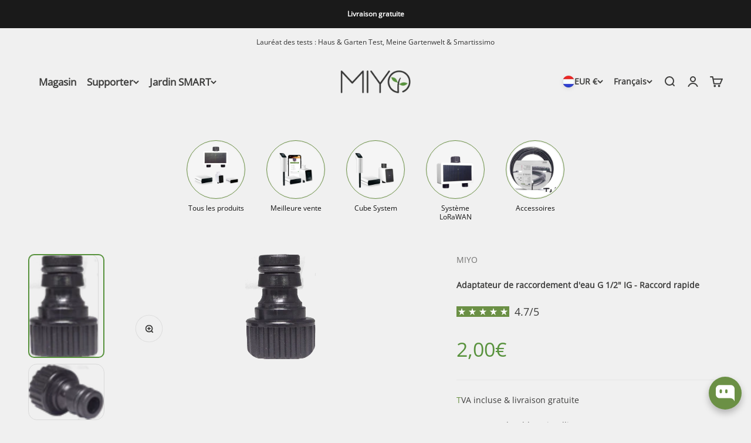

--- FILE ---
content_type: text/css
request_url: https://miyo.garden/cdn/shop/t/48/assets/custom-styles.css?v=183863087548233935691761232346
body_size: 5796
content:
body{font-size:14px;letter-spacing:0px;line-height:normal;font-weight:400;font-family:Open Sans,sans-serif}.container,.page-width{max-width:1630px;margin:0 auto;padding:0 15px}li>ul>li{list-style:circle}li{list-style-position:outside!important;margin-left:18px}li::marker{color:rgb(var(--header-text))}img{max-width:100%;vertical-align:middle}.header .header__link-list ul li a,.header .header__link-list ul li details summary{font-size:17px;font-weight:600}.custom-header .header__link-list ul li a,.custom-header .header__link-list ul li details summary{font-size:17px;font-weight:500}.custom-header .header__link-list{align-items:center;font-size:17px!important;gap:50px}.custom-header .header__link-list ul li details summary svg{color:#b7b7b7}.header__wrapper .header__secondary-nav .header__icon-list .custom-user,.header__wrapper .header__secondary-nav .header__icon-list .custom-language{border-left:1px solid #e5e5e5;border-right:1px solid #e5e5e5;padding:5px 20px;margin:0 20px}.header__wrapper .header__secondary-nav .header__icon-list{gap:0px}.custom-header .custom-language button span,.custom-header .custom-country button span{font-weight:500;font-size:14px}.featured-collection-slider .prose h2{font-size:32px;letter-spacing:0px;font-weight:600;color:#000}.featured-collection-slider .section-header{justify-content:center;grid-template-columns:inherit}.featured-collection-slider .slick-prev,.featured-collection-slider .slick-next{font-size:0;border:0;text-align:center;position:absolute;top:50%;width:45px;height:45px;border-radius:100%;background-color:#ededed;z-index:1;cursor:pointer}.featured-collection-slider .slick-prev:before{content:"\f104";font:16px/1 FontAwesome;color:#000;opacity:inherit;font-weight:600}.featured-collection-slider .slick-next:after{content:"\f105";font:16px/1 FontAwesome;color:#000;opacity:inherit;font-weight:600}.featured-collection-slider .slick-next{right:-75px;left:inherit;bottom:inherit}.featured-collection-slider .slick-prev{left:-75px;bottom:inherit}.featured-collection-slider .slick-prev:hover:before,.featured-collection-slider .slick-next:hover:after{color:#fff}.featured-collection-slider .slick-prev:hover,.featured-collection-slider .slick-next:hover{background-color:#ea4d48;z-index:1;color:#fff}.featured-collection-slider .section-blends{padding-bottom:0;padding-top:78px}#tqhc-root .App__AppContainer-sc-mmbjqo-0 .Launcher__LauncherWrapper-sc-1pc0x1-4{bottom:100px!important}.collection-list .content-over-media .collection-card__content-wrapper .collection-card__content .h2{font-size:32px;font-weight:600}.product-card .product-card__info .v-stack .product-card__title a{font-size:16px;color:#363636;line-height:normal;font-weight:400;min-height:70px;display:inline-block}.product-card .product-card__info .v-stack .product-card__title{text-align:center}.product-card{padding:0}.product-list-slide .product-card{margin:0 10px}.product-list-slide .product-card .product-card__info{padding:20px}.product-card .product-card__info{justify-items:center}.product-card .product-card__figure a img{margin:0 auto}.product-card .product-card__info .price-list span,.product-card .product-card__info .price-list .text-subdued{color:#58923d;font-weight:500;font-size:20px;letter-spacing:0px;line-height:normal;display:inline-block;margin:5px 0 0}.product-card .product-card__info .price-list{justify-content:center}.product-card .product-card-quick-buy form button{font-size:15px;font-weight:500;color:#fff;background:#57923c;padding:10px 20px 11px;margin:15px 0 0}.product-card .product-card-quick-buy form button:hover{opacity:70%}.product-card .product-card-quick-buy button{font-size:15px;font-weight:500;color:#fff;background:#57923c;padding:10px 20px 11px;margin:15px 0 0}.product-card .product-card-quick-buy button:hover{opacity:70%}.product-info__buy-buttons buy-buttons button{font-size:15px;font-weight:500;color:#fff;background:#57923c;padding:10px 20px 11px;margin:15px 0 0}.product-info__buy-buttons buy-buttons button:hover{opacity:70%}.product-info__buy-buttons buy-buttons button{margin:0}.icon-section{padding:0 0 115px}.icon-section .page-width{max-width:1310px;margin:0 auto;padding:0 15px}.icons_list{display:flex;align-items:center;flex-wrap:wrap}.icons_list .icon_box{width:25%;display:flex;align-items:center;justify-content:center;background:url(icon-border.png)right center no-repeat;gap:15px;padding:16px 20px}.icons_list .icon_box:last-child{background:unset}.icons_list .icon_box .icon_img img{transition:.4s}.icons_list .icon_box:hover .icon_img img{transform:rotateY(180deg);transition:.4s}.icons_list .icon_box .icon_text p{font-size:16px;color:#000;font-weight:400;line-height:20px}.left-right-section{display:flex!important;gap:20px}.left-right-section .about_box{position:relative;width:100%;display:flex;align-items:center}.left-right-section .about_box .about_bg{position:absolute;top:0;left:0;display:flex;width:100%;height:100%;overflow:hidden}.left-right-section .about_box .about_bg img{width:100%;object-fit:cover}.left-right-section .about_box .about_info{position:relative;z-index:2;color:#fff;max-width:730px;padding-top:100px;padding-bottom:100px}.left-right-section .about_box.left_box .about_info{max-width:510px}.left-right-section .left_box .about_bg{border-radius:0 500px 500px 0}.left-right-section .right_box .about_bg{border-radius:500px 0 0 500px}.left-right-section .about_box.left_box{justify-content:flex-end}.left-right-section .about_box.left_box .about_info{padding-right:100px}.left-right-section .about_box.right_box .about_info{padding-left:120px}.left-right-section .about_info h2{font-size:34px;line-height:38px;font-weight:700;color:#fff;margin:0 0 22px}.left-right-section .about_info p{font-size:15px;line-height:22px;font-weight:400;color:#fff}.video-with-reviews{padding:15px 0}.video-with-reviews .reviews_list *{color:#000}.video-with-reviews>.section{display:flex;gap:30px;padding-bottom:15px}.video-with-reviews>.section .customer-reviews{width:100%;max-width:30%;background:#dadada;border-radius:20px;padding:115px 50px 50px}.video-with-reviews>.section .video_block{width:100%;border-radius:20px;overflow:hidden}.video-with-reviews .customer-reviews h2{font-size:32px;font-weight:600;color:#000;line-height:normal;letter-spacing:0px;position:relative;padding:65px 0 0}.video-with-reviews .customer-reviews .reviews_list{margin-top:50px}.video-with-reviews .customer-reviews h2:before{background:url(review-dott.png)top left no-repeat;position:absolute;content:"";width:73px;height:52px;top:0;left:0}.video-with-reviews .customer-reviews .reviews_list .reviews_box .review_content p{font-size:16px;font-style:italic;font-weight:400;color:#000;line-height:24px;margin-top:18px}.video-with-reviews .customer-reviews .reviews_list .reviews_box .review_content .author-name{font-size:16px;font-weight:600;letter-spacing:0px;line-height:normal;margin:20px 0 0}.video-with-reviews .customer-reviews .slick-dots{display:flex;align-items:center;justify-content:start;gap:15px;position:absolute;bottom:-70px;left:0;right:0}.video-with-reviews .customer-reviews .slick-dots li button{border:0px;background:#717171;width:17px;height:17px;border-radius:100%;padding:0;font-size:0;cursor:pointer}.video-with-reviews .customer-reviews .slick-dots li.slick-active button{background:#000;outline-offset:2px;outline:1px solid #000000}.video-with-reviews>.section .video_block .content-over-media{border-radius:20px}.home-featured-product .section_main_title h2{text-align:center;font-size:var(--text-h1);line-height:1}.home-featured-product .section--tight{padding-top:110px;padding-bottom:15px}.home-featured-product .flex-pro{display:flex;gap:30px;padding:65px 0 0}.home-featured-product .flex-pro .product{display:flex;gap:40px;width:100%;background:#dadada;border-radius:20px;padding:70px 30px;align-items:center}.home-featured-product .flex-pro .product .product-gallery{width:100%;align-items:center;gap:20px}.home-featured-product .flex-pro .product .product-info{width:100%;max-width:40%}.home-featured-product .flex-pro .pro_cate_slider{width:100%;max-width:30%;background:#3b3b3a;border-radius:20px;padding:20px 0 40px;color:#fff}.home-featured-product .flex-pro .product .product-info .product-info__vendor a{color:#57923c;font-weight:400;font-size:16px;text-transform:uppercase}.home-featured-product .product-gallery .product-gallery__thumbnail-list-wrapper .product-gallery__thumbnail-list .product-gallery__thumbnail:after{border:2px solid #b0b0b0;margin:0;background:unset;position:absolute;width:100%;height:100%;top:0;left:0;border-radius:10px}.home-featured-product .pro_box .pro_details{padding:30px}.home-featured-product .pro_box .pro_details h3{font-size:32px;font-weight:500;color:#fff;line-height:1;letter-spacing:0px;margin:0 0 12px}.home-featured-product .pro_box .pro_details p{font-size:15px;font-weight:400;color:#fff;line-height:normal;letter-spacing:0px}.pro_cate_slider .pro_slider_list_home_featured .slick-dots{display:flex;align-items:center;justify-content:start;gap:15px;position:absolute;bottom:-13px;left:30px;right:0}.pro_cate_slider .pro_slider_list_home_featured .slick-dots li button{border:0px;background:#b3b3b3;width:17px;height:17px;border-radius:100%;padding:0;font-size:0;cursor:pointer}.pro_cate_slider .pro_slider_list_home_featured .slick-dots li.slick-active button{background:#fff;outline-offset:2px;outline:1px solid #ffffff}.product .product-info .product-info__title a{font-size:26px;font-weight:700;color:#000;margin:5px 0 8px;display:inline-block}.product .product-info .product-info__title{margin:0}.product .product-info .product-info__price{margin:0 0 4px;border-bottom:1px solid #cecece;padding:0 0 16px}.product .product-info .product-info__price .price-list sale-price,.product .product-info .product-info__price .price-list span{color:#58923d;font-size:26px;font-weight:500;letter-spacing:0px}.product .product-info .product-info__quantity-selector label{font-size:16px;font-weight:400;color:#000}.product .product-info .product-info__quantity-selector .quantity-selector input{width:75px;font-size:18px;border-left:1px solid #c0c0c0;border-right:1px solid #c0c0c0;height:45px}.product .product-info .product-info__quantity-selector .quantity-selector button{height:45px;padding:0 20px}.product .product-info .product-info__quantity-selector .quantity-selector{height:47px;border-color:#c8c8c8}.product .product-info .product-info__quantity-selector{margin-bottom:20px}.product .product-info .product-info__buy-buttons{margin-top:0}.product .product-info .product-info__buy-buttons form button{font-size:15px;font-weight:500;padding:11px 0}.footer__wrapper .prose .footer-contact ul{margin:15px 0 0!important;padding:0}.footer__wrapper .prose .footer-contact ul li{list-style:none;position:relative;padding:2px 0 2px 45px}.footer__wrapper .prose .footer-contact ul li a{font-size:14px;letter-spacing:0px;line-height:normal;font-weight:400;color:#fff;text-decoration:none;background:unset;opacity:70%;font-family:Open Sans,sans-serif}.footer__wrapper .prose .footer-contact ul li.mail-wrap{background:url(mail.png)left center no-repeat}.footer__wrapper .prose .footer-contact ul li.call-wrap{background:url(call.png)left center no-repeat}.footer__wrapper .footer__block .ftr-social ul{gap:8px;margin:58px 0 0}.footer__aside .footer__aside-top .social-media{display:none}.footer .footer__wrapper .footer__block-list,.footer .footer__wrapper{gap:0px}.footer__wrapper .footer__block .bold{font-size:20px;font-weight:500;color:#fff;letter-spacing:0px;margin-top:20px}.footer__wrapper .footer__block .bold strong{font-weight:500}.footer__wrapper .footer__block ul li a{font-size:14px;letter-spacing:0px;line-height:normal;font-weight:400;color:#fff;opacity:70%;line-height:32px}.footer__wrapper .footer__block ul{gap:0px}.footer__wrapper .footer__block ul li a:hover,.footer__wrapper .footer__block .ftr-social ul li a{opacity:100%}.shopify-section--footer .footer{padding:80px 0 0}.bottom-footer{display:flex;align-items:center;justify-content:space-between;width:100%;padding:20px 0;border-top:1px solid #4f4f4e}.bottom-footer .copyright_text{display:flex;align-items:center;gap:42px}.bottom-footer .copyright_text li{letter-spacing:0px;font-size:14px;color:#fff;position:relative;font-weight:400}.bottom-footer .copyright_text li:before{content:"";background:#7a7a7a;width:2px;height:15px;position:absolute;right:-21px;top:3px}.bottom-footer .copyright_text li a:hover{opacity:.7}.bottom-footer .copyright_text li:last-child:before{display:none}.footer .footer__wrapper .footer__block--newsletter .prose p{font-size:14px;letter-spacing:0px;line-height:normal;font-weight:400;color:#fff;opacity:70%;line-height:22px}.footer .footer__wrapper .footer__block--newsletter form .form-control input{padding:15px 30px;border:0px;background:#fff;border-radius:50px;height:50px;color:#000;max-width:300px}.footer .footer__wrapper .footer__block--newsletter form .form-control .self-submit-button{position:static;transform:none;margin-top:10px}.footer .footer__wrapper .footer__block--newsletter form .form-control .self-submit-button button{position:static;width:auto;height:auto;background:#57923c;font-size:16px;font-weight:500;padding:15px 28px}.footer .footer__wrapper .footer__block--newsletter form .form-control .self-submit-button button:hover{background:#57923c;color:#fff;opacity:70%}.footer .footer__wrapper .footer__block--newsletter form .form-control .self-submit-button button span{position:static;width:auto;height:auto;clip:unset}.footer .footer__wrapper .footer__block--newsletter{max-width:440px;width:100%}.footer .footer__wrapper .footer__block--menu{max-width:370px;width:100%}.footer .footer__wrapper .footer__block:nth-child(2) ul li:last-child a{line-height:1;border-bottom:1px solid #666665;margin:8px 0 0}.footer .footer__wrapper .footer__block--text{max-width:420px;width:100%}.footer .footer__wrapper .footer__block-list{justify-content:start}.footer-contact ul{margin:0!important;padding:0}.footer-contact li{padding:0;margin-left:0;margin-bottom:10px}.ftr-social ul{margin:0;padding:0}.ftr-social li{margin:0 10px 0 0;padding:0}.footer__block--menu li{margin-left:0}.breadcrumb-main{display:flex;align-items:center;gap:10px;margin:20px 0}.breadcrumb-main span img{margin-top:4px}.breadcrumb-main a{font-size:14px;color:#000;font-weight:400;letter-spacing:0px}.breadcrumb-main span{font-size:14px;color:#a4a4a4;font-weight:400;letter-spacing:0px}.template-list-collections h1,.template-collection h1{font-size:70px;font-weight:700;color:#57923c}.template-collection .collection-header{margin:10px 0 0}.template-section .icon-section{padding:8px 0;background:#f5f5f5;margin:0 0 23px}.collection--filters-sidebar .collection__top-bar{display:flex;flex-direction:column}.collection--filters-sidebar .collection__top-bar .custom-sort-by{border-top:1px solid #dfdfdf;border-bottom:1px solid #dfdfdf;padding:10px 0}.collection--filters-sidebar .collection__top-bar .custom-sort-by .sort-by-facet .bold{font-size:17px;letter-spacing:0px;line-height:normal;font-weight:500;color:#000;text-transform:capitalize}.collection--filters-sidebar .collection__top-bar .custom-sort-by .sort-by-facet{align-items:center;gap:15px}.collection--filters-sidebar .collection__top-bar .custom-sort-by .sort-by-facet .text-with-icon.group{border:1px solid #d9d9d9;margin:0;border-radius:50px;padding:13px 20px;width:235px;justify-content:space-between;gap:4px}.collection--filters-sidebar .collection__top-bar .custom-sort-by .sort-by-facet .text-with-icon .circle-chevron{background:unset;height:auto;width:auto}.collection--filters-sidebar .collection__top-bar .custom-sort-by .sort-by-facet .text-with-icon .circle-chevron svg{color:#848484;width:10px;height:7px}.collection--filters-sidebar .collection__top-bar .custom-sort-by .sort-by-facet .text-with-icon:hover .circle-chevron{background:unset;color:#000}.collection--filters-sidebar .collection__top-bar .custom-sort-by .sort-by-facet .text-with-icon .reversed-link{background:unset;font-size:16px;color:#000;opacity:70%;letter-spacing:0;font-weight:400}.collection--filters-sidebar .collection__top-bar .text-with-icon{margin-top:33px;font-size:26px;letter-spacing:0px;line-height:normal;font-weight:400;margin-bottom:25px}.collection__facets .collection__facets-scroller form{border:1px solid #57923c;padding:0;border-radius:10px;background:#57923c}.collection__facets .collection__facets-scroller form .accordion .accordion__toggle{padding:19px 20px}.collection__facets .collection__facets-scroller form .accordion{border:0px}.collection__facets .collection__facets-scroller form details{background:#fff;border-radius:0 0 10px 10px}.collection__facets .collection__facets-scroller form .accordion .accordion__toggle label{color:#fff;font-weight:500;font-size:16px}.collection__facets .collection__facets-scroller form .accordion .accordion__toggle input{background:#fff}.collection__facets .collection__facets-scroller form .accordion .accordion__toggle input:after{background:#57923c}.collection__facets .collection__facets-scroller form details .accordion__toggle span{color:#000;font-weight:500;font-size:16px}.collection__facets .collection__facets-scroller form details .accordion__toggle .circle-chevron{width:30px;height:30px;border-radius:100%;background:#ececec!important}.collection__facets .collection__facets-scroller form details .accordion__toggle .circle-chevron svg{color:#7a7a7a}.collection__facets .collection__facets-scroller form details:hover .accordion__toggle .circle-chevron{background:#57923c!important}.collection__facets .collection__facets-scroller form details:hover .accordion__toggle .circle-chevron svg{color:#fff}.shopify-section--main-collection .collection{column-gap:30px;row-gap:0px;margin-bottom:100px}.collection--filters-sidebar .collection__top-bar .facets-summary .active-facets .removable-facet{margin:0 0 30px}.collection__facets .collection__facets-scroller form details .accordion__content{padding:0 20px 15px}.shopify-section--main-collection .collection .facets__floating-filter button{background:#57923c}.home-featured-product .product .product-gallery .product-gallery__ar-wrapper{padding:0;border:0px}.product .product-gallery .product-gallery__ar-wrapper{border-radius:15px}.product .product-info .product-info__price .price-list span{font-size:var(--text-h1);letter-spacing:0px;font-weight:400;margin:0 0 10px!important}.product .product-info .product-info__price .price-list sale-price{font-size:var(--text-h1);letter-spacing:0px;font-weight:400}.product-info__title{font-weight:600}.product .product-info .product-info__price .rating-with-text{flex-direction:column;align-items:start}.product .product-info .product-info__price .rating-with-text a{margin-left:0}.product-info__description .prose h3,.product-info__description .prose h3 strong{font-size:20px;font-weight:500}.product-info__description .prose p{font-size:15px;font-weight:400;line-height:22px;letter-spacing:0px;margin:15px 0 0}.product .product-info .product-info__price{margin:0 0 2px;padding:0 0 25px;border-bottom:1px solid #e5e5e5}.product .product-info__description{border-bottom:1px solid #e5e5e5;padding:0 0 27px}.shopify-section--main-product .product .product-info__quantity-selector label{font-size:15px;font-weight:600;color:#000}.shopify-section--main-product .product .product-info__quantity-selector{border-bottom:1px solid #e5e5e5;padding:0 0 27px;margin:0 0 30px}.shopify-section--main-product .product .product-info__quantity-selector .form-control .quantity-selector{border:2px solid #e5e5e5}.shopify-section--main-product .product .product-info__quantity-selector .form-control .quantity-selector button{width:50px;background:#e5e5e5}.shopify-section--main-product .product .product-info__quantity-selector .form-control .quantity-selector button.qty-minus{border-radius:20px 0 0 20px}.shopify-section--main-product .product .product-info__quantity-selector .form-control .quantity-selector button.qty-plus{border-radius:0 20px 20px 0}.shopify-section--main-product .product .product-info__quantity-selector .form-control .quantity-selector input{border-left:1px solid #e5e5e5;border-right:1px solid #e5e5e5;height:43px}.shopify-section--main-product .product-info__buy-buttons form .v-stack .buy-buttons .button{padding:15px 0;font-size:17px}.shopify-section--main-product .product-info__buy-buttons form .v-stack .buy-buttons{max-width:625px}.shopify-section--main-product .product-info__buy-buttons form .v-stack .buy-buttons .shopify-payment-button .shopify-payment-button__more-options{font-size:15px;margin:0!important;letter-spacing:0px;text-transform:capitalize;font-weight:400;color:#000}.product .product-gallery .product-gallery__thumbnail-list-wrapper .product-gallery__thumbnail-list{justify-content:center;grid-auto-columns:130px}.product .product-gallery .product-gallery__thumbnail-list-wrapper .product-gallery__thumbnail-list button:after{border:2px solid #57923c;margin:0;background:unset;position:absolute;width:100%;height:100%;top:0;left:0;border-radius:10px}.product .product-gallery .product-gallery__thumbnail-list-wrapper .product-gallery__thumbnail-list button img{border:1px solid #d9d9d9}.shopify-section--main-product .section-blends{padding-bottom:0;padding-top:0}.shopify-section--main-product{overflow:hidden}.shopify-section--main-product .descriptionMain{margin-top:160px;background:#f9f9f9;padding-bottom:150px}.description_tab .tabs .tab_last{margin:-58px 0 0}.description_tab .tabs .tab_last span{font-size:24px;letter-spacing:0px;margin:0 0 -1px;font-weight:500;display:inline-block;color:#fff;background:#57923c;text-transform:uppercase;position:relative;padding:13px 32px;border-radius:30px 30px 0 0}.description_tab .tabs .tab_last span:before{width:0;height:0;border-left:9px solid transparent;border-right:9px solid transparent;border-top:10px solid #57923c;content:"";position:absolute;bottom:-10px;left:0;right:0;margin:0 auto;z-index:9}.description_tab .tab-description{margin:50px 0 0}.description_tab .tabs{border-bottom:1px solid #e0e0e0;position:relative}.description_tab .tabs:before{content:"";position:absolute;width:100%;right:100%;bottom:-1px;height:1px;background:#e0e0e0}.description_tab .tabs:after{content:"";position:absolute;width:100%;left:100%;bottom:-1px;height:1px;background:#e0e0e0}.description_tab .tab-description .product-single__description h3{margin:25px 0 15px}.description_tab .tab-description .product-single__description h3:first-child{margin-top:0}.description_tab .tab-description .product-single__description h3,.description_tab .tab-description .product-single__description p strong{font-size:26px!important;letter-spacing:0px;font-weight:700;margin:0 0 15px}.description_tab .tab-description .product-single__description h3 strong{font-weight:700}.description_tab .tab-description .product-single__description p{font-size:16px;line-height:1.5;font-weight:400;margin:0 0 15px}.description_tab .tab-description .product-single__description ul{margin:0 0 20px;list-style:disc;padding:0 0 0 20px}.description_tab .tab-description .product-single__description ul li{font-size:16px;line-height:normal;font-weight:400;margin:0 0 10px;display:list-item;list-style:disc}.custom-related-pro{overflow:hidden;margin:30px 0 0;background:unset!important;padding:0}.custom-related-pro .prose h2{font-size:24px;margin:0 0 -1px;font-weight:500;display:inline-block;color:#fff;background:#57923c;position:relative;padding:13px 32px;border-radius:30px 30px 0 0}.custom-related-pro .section .section-header{border-bottom:1px solid #e0e0e0;position:relative}.custom-related-pro .section .section-header:before{content:"";position:absolute;width:100%;right:100%;bottom:-1px;height:1px;background:#e0e0e0}.custom-related-pro .section .section-header:after{content:"";position:absolute;width:100%;left:100%;bottom:-1px;height:1px;background:#e0e0e0}.template-page .page-spacer .page h3,.template-page .page-spacer .page h4{letter-spacing:0px;font-weight:700}.template-page .page-spacer .page .prose p{margin:8 0 0 0;line-height:1.4;font-size:16px}.template-page .page-spacer .page .prose ul li,.template-page .page-spacer .page .prose>div{line-height:22px}.template-page .page-spacer .page .prose h2{font-weight:700;letter-spacing:0px}.template-page .page-spacer .page .prose h2:first-child{margin-top:0}.template-page .page-spacer .page .prose p a img{margin:0}.template-page .page-spacer .page .prose ul{margin:20px 0 15px;list-style:disc;padding:0 0 0 20px}.template-page .page-spacer .page .prose ul li{margin:0;display:list-item;list-style:disc;line-height:1.4;font-size:16px}.template-page .page-spacer .page .prose ol{margin:20px 0 15px;list-style:disc;padding:0 0 0 20px}.template-page .page-spacer .page .prose ol li{margin:0;display:list-item;list-style:decimal;line-height:1.4;font-size:16px}.rte ol{margin:20px 0 15px;list-style:disc;padding:0 0 0 20px}.rte ol li{margin:0;display:list-item;list-style:decimal}.rte ol li p{margin:0}.rte ul{margin:20px 0 15px;list-style:disc;padding:0 0 0 20px}.rte ul li{margin:0;display:list-item;list-style:disc}.rte ul li p{margin:0}.template-page .page-spacer .page .prose ul:empty{display:none}.template-page h1,.template-blog h1,.template-article h1{font-weight:700;color:rgb(var(--header-text))}.anchor .s4com-helpcenter .s4com-container{max-width:1630px;padding:0 15px;margin:0 auto}.anchor .s4com-helpcenter .s4com-container h1{padding-left:0}.anchor .s4com-helpcenter .s4com-container .s4com-space-bottom h2,.anchor .s4com-helpcenter .s4com-container .s4com-space-bottom h3{padding-left:0;gap:10px}.anchor .s4com-helpcenter .s4com-section-body .s4com-articles{padding-left:0}.template-page .prose h1{margin:0 0 15px}.shopify-policy__container .shopify-policy__body h2,.shopify-policy__body h3,.shopify-policy__body h4{font-size:23px!important;font-weight:600}.shopify-policy__container .shopify-policy__body p{font-size:15px;line-height:2;margin:15px 0 20px}.shopify-policy__container .shopify-policy__body li p{margin:0}.shopify-policy__container{padding-top:20px!important}.shopify-policy__body{margin-bottom:50px}.shopify-section--main-blog .blog{margin-bottom:70px}.blog .blog-banner .blog-banner-content{padding:50px 0}.blog .blog-banner .scroll-area{padding:20px 0;max-width:1630px;margin:0 auto}.blog .blog-posts__container .blog-posts{display:grid;grid-template-columns:repeat(4,1fr);margin:40px 0 0;gap:40px}.blog .blog-posts__container .blog-posts .blog-post-card{max-width:100%;width:100%;box-shadow:0 0 10px 2px #c3c3c3!important;padding:20px;border-radius:20px}.blog .blog-posts__container .blog-posts .blog-post-card.bg-secondary{flex-direction:column;display:flex}.blog .blog-posts__container .blog-posts .blog-post-card.bg-secondary a img{object-fit:contain}.blog .blog-posts__container .blog-posts .blog-post-card .blog-post-card__info .h3,.blog-posts .blog-post-card .blog-post-card__info .h2{font-size:20px!important;letter-spacing:0px;line-height:28px;font-weight:600;min-height:85px}.blog .blog-posts__container .blog-posts .blog-post-card a,.blog .blog-posts__container .blog-posts .blog-post-card a img{border-radius:20px;object-fit:contain;max-height:177px}.blog .blog-posts__container .blog-posts .blog-post-card .blog-post-card__info p{line-height:normal;font-size:15px}.blog .blog-posts__container .blog-posts .blog-post-card .blog-post-card__info .v-stack .v-stack,.blog .blog-posts__container .blog-posts .blog-post-card .blog-post-card__info .v-stack{gap:20px}.blog .blog-banner .blog-banner-content form .fieldset-with-submit input{padding:10px 20px;border-radius:50px}.blog .blog-banner .scroll-area .blog-filter-list ul li{border-radius:50px}.blog-post-card__info .badge{background:unset;padding:0;min-height:20px}.article .article-comments .article-comments__form{border-radius:20px}.article .article-navigation .article-prev-next{gap:0px;display:inherit}.article .article-navigation .article-prev-next .blog-post-card a img,.article .article-navigation .article-prev-next .blog-post-card a{max-height:177px;object-fit:contain;border-radius:20px}.article .article-navigation .article-prev-next .blog-post-card{box-shadow:0 0 10px 2px #c3c3c3!important;margin:20px 10px;padding:20px;border-radius:20px}.template-customers-login .customer-form{margin-bottom:60px}.shopify-section--account-banner .account-nav{background:#f5f5f5}.shopify-section--account-banner .account-nav .h-stack li a{opacity:100%;font-weight:600;color:#000;font-size:16px}.order-summary .order-summary__body tr{margin-bottom:20px}.panel-list__wrapper .panel__wrapper .panel__scroller ul li a,.panel-list__wrapper .panel__wrapper .panel__scroller ul li button{font-size:17px;font-weight:700;color:#000}.panel-list__wrapper .panel__wrapper .panel__scroller ul li{border-bottom:1px solid #e0e0e0;margin:0 0 12px;padding:0 0 12px}.panel-list__wrapper .panel__wrapper .panel__scroller ul li:last-child{border-bottom:0px}.panel-list__wrapper .panel__wrapper .panel__scroller ul,.panel-list__wrapper .panel__wrapper .panel-footer .panel-footer__localization-wrapper{gap:0px}.panel-list__wrapper .panel__wrapper .panel-footer .panel-footer__localization-wrapper .relative{border-bottom:1px solid #e0e0e0;margin:0 0 12px;padding:0 0 12px;width:100%}.custom-related-pro .slick-prev,.custom-related-pro .slick-next{font-size:0;border:0;text-align:center;position:absolute;top:50%;width:45px;height:45px;border-radius:100%;background-color:#ededed;z-index:1;cursor:pointer}.custom-related-pro .slick-prev:before{content:"\f104";font:16px/1 FontAwesome;color:#000;opacity:inherit;font-weight:600}.custom-related-pro .slick-next:after{content:"\f105";font:16px/1 FontAwesome;color:#000;opacity:inherit;font-weight:600}.custom-related-pro .slick-next{right:-75px;left:inherit;bottom:inherit}.custom-related-pro .slick-prev{left:-75px;bottom:inherit}.custom-related-pro .slick-prev:hover:before,.custom-related-pro .slick-next:hover:after{color:#fff}.custom-related-pro .slick-prev:hover,.custom-related-pro .slick-next:hover{background-color:#ea4d48;z-index:1;color:#fff}.home-featured-product .product .product-gallery .product-gallery__thumbnail-list-wrapper .product-gallery__thumbnail-list{grid-auto-columns:90px}.shopify-policy__body .rte table tbody tr td{padding:10px}.custom-related-pro .section-blends{padding:0 15px;max-width:1630px;margin:0 auto 100px}.cart-drawer .v-stack .v-stack p,.cart-drawer .v-stack .v-stack button span{font-size:14px}.product-card__info .product-card-quick-buy .shopify-product-form .pointer-fine:hidden{display:none!important}.product-card__info .product-card-quick-buy .shopify-product-form .pointer-coarse:hidden{display:block!important}.panel__wrapper .v-stack.gap-4 li a span{font-size:17px;font-weight:700}.article-content .prose p{font-size:16px}#copy-faq-article-icon{top:20px}.product-list.related-pro-grid .product-card{margin:0 10px}.product-list-slide .slick-track{display:flex}.product-list-slide .slick-track:after,.product-list-slide .slick-track:before{display:none}.product-list-slide .slick-track .slick-slide{height:auto;display:grid}.slick-list .product-card .product-card__figure a img{height:300px;object-fit:contain}.custom-related-pro .product-list.related-pro-grid{display:flex}.custom-related-pro .product-list.related-pro-grid>div{width:100%}.custom-related-pro .product-list.related-pro-grid>.product-card{width:100%}.custom-related-pro .product-list.related-pro-grid>.product-card:nth-child(n+5){display:none}.featured-collection-slider .product-list-slide{display:flex}.featured-collection-slider .product-list-slide>div{width:100%}.featured-collection-slider .product-list-slide>.product-card{width:100%}.featured-collection-slider .product-list-slide>.product-card:nth-child(n+5){display:none}#shopify-section-template--24097015595333__rich_text_kt8RCy .section{padding-block-start:0px;padding-block-end:0px}@media (max-width:1680px){.featured-collection-slider .slick-prev{left:-25px}.featured-collection-slider .slick-next{right:-25px}.custom-related-pro .slick-next{right:0}.custom-related-pro .slick-prev{left:0}.footer .footer__wrapper .footer__block{max-width:25%;width:25%}.home-featured-product .flex-pro .pro_cate_slider{max-width:35%;padding:20px 0 40px}.home-featured-product .flex-pro .product{padding:40px 30px}.video-with-reviews>.section .customer-reviews{max-width:35%;padding:40px 50px 70px}.video-with-reviews .customer-reviews .slick-dots{bottom:-50px}.custom-header .header__link-list{gap:30px}.slick-list .product-card .product-card__figure a img{height:250px}}@media (max-width:1440px){.bottom-footer .copyright_text li{font-size:13px}.bottom-footer .copyright_text{max-width:70%}.bottom-footer .custom_payment{max-width:30%}.custom-header .header__link-list{gap:25px}.left-right-section .about_box .about_bg img{filter:blur(5px)}.slick-list .product-card .product-card__figure a img{height:200px}}@media (max-width:1366px){.custom-header .header__link-list ul li a,.custom-header .header__link-list ul li details summary{font-size:15px}.custom-header .header__link-list{gap:15px}.template-list-collections h1,.template-collection h1{font-size:55px}.home-featured-product .flex-pro .product{width:100%;padding:40px 30px;flex-direction:column}.home-featured-product .flex-pro .pro_cate_slider{max-width:47%}.home-featured-product .flex-pro .product .product-info{max-width:100%}.video-with-reviews>.section{align-items:center}.video-with-reviews>.section .customer-reviews{max-width:50%;padding:30px 50px 70px}.footer__wrapper .footer__block .ftr-social ul{margin:30px 0 0}.slick-list .product-card .product-card__figure a img{height:180px}}@media (max-width:1199px){.custom-header .header__link-list{gap:10px}.left-right-section .about_box.left_box .about_info{max-width:580px}.left-right-section{flex-wrap:wrap}.template-list-collections h1,.template-collection h1{font-size:45px;margin:15px 0 0}.collection--filters-sidebar .collection__top-bar .custom-sort-by .sort-by-facet .text-with-icon.group{width:250px}.anchor .s4com-helpcenter .s4com-container .s4com-space-bottom h2{font-size:22px!important}.blog .blog-posts__container .blog-posts{grid-template-columns:repeat(3,1fr)}.bottom-footer{flex-direction:column;gap:10px}.bottom-footer .copyright_text{gap:3px;flex-direction:column;max-width:100%}.bottom-footer .copyright_text li:before{display:none}.bottom-footer .custom_payment{max-width:100%}.product-card .product-card__info .v-stack .product-card__title a{font-size:15px}.footer .footer__wrapper .footer__block-list{display:flex;flex-wrap:wrap}.footer .footer__wrapper .footer__block{max-width:33%;width:33%;flex-basis:auto;margin-bottom:30px}.home-featured-product .flex-pro{align-items:center}.home-featured-product .flex-pro .pro_cate_slider{padding:20px 0 40px}.bottom-footer .copyright_text li{font-size:14px}.shopify-section--main-product .product-info__buy-buttons form .v-stack .buy-buttons{flex-direction:column;display:flex}.shopify-section--main-product .product-info__buy-buttons form .v-stack .buy-buttons .button,.shopify-section--main-product .product-info__buy-buttons form .v-stack .buy-buttons .shopify-payment-button{width:70%}.icons_list .icon_box .icon_text p{font-size:15px}.header__wrapper .header__secondary-nav .header__icon-list .custom-user,.header__wrapper .header__secondary-nav .header__icon-list .custom-language{padding:5px 15px;margin:0 15px}}@media (max-width:1023px){.slick-list .product-card .product-card__figure a img{height:220px}}@media (max-width:999px){.collection--filters-sidebar .collection__top-bar{display:none}.panel-list__wrapper .panel__wrapper .panel-footer .panel-footer__localization-wrapper{flex-direction:column;align-items:start}.panel-list__wrapper .panel__wrapper .panel-footer .panel-footer__localization-wrapper a{margin-left:0}.collection__results .v-stack .v-stack p{border-top:1px solid #dfdfdf;border-bottom:1px solid #dfdfdf;padding:20px 0}.template-list-collections h1,.template-collection h1{font-size:40px}.anchor .s4com-helpcenter .s4com-container .s4com-space-bottom h3 .s4com-section-title{font-size:18px!important}.blog .blog-posts__container .blog-posts{grid-template-columns:repeat(2,1fr)}.icons_list .icon_box{width:50%}.icons_list .icon_box:nth-child(2){background:unset}.home-featured-product .flex-pro{flex-direction:column}.home-featured-product .flex-pro .pro_cate_slider{max-width:100%;padding:20px 0 50px}.video-with-reviews>.section{flex-direction:column}.home-featured-product .pro_box .pro_details p{font-size:14px}.video-with-reviews>.section .customer-reviews{max-width:100%;padding:50px 50px 80px}.video-with-reviews .customer-reviews .slick-dots{bottom:-40px}.video-with-reviews .customer-reviews .reviews_list{margin-top:20px}.home-featured-product .flex-pro .pro_cate_slider .pro_box .pro_img img{width:100%}.home-featured-product .section--tight{padding-top:30px}.featured-collection-slider .section-blends{padding-top:40px;padding-left:10px;padding-right:10px}.left-right-section .about_box .about_info{padding-top:50px;padding-bottom:50px;max-width:100%!important;padding-left:50px}.left-right-section .about_info h2{font-size:28px;line-height:32px}.home-featured-product .flex-pro{padding:30px 0 0}.footer .footer__wrapper .footer__block{max-width:50%;width:50%;flex-basis:auto;margin-bottom:30px}.description_tab .tab-description .product-single__description h3,.description_tab .tab-description .product-single__description p strong{font-size:24px!important}.description_tab .tabs .tab_last span{font-size:20px;padding:11px 32px}.description_tab .tabs .tab_last{margin:-48px 0 0}.custom-related-pro .prose h2{font-size:20px;padding:11px 32px}.left-right-section .left_box .about_bg,.left-right-section .right_box .about_bg{background:#57923c}.left-right-section .left_box .about_bg img,.left-right-section .right_box .about_bg img{display:none}.left-right-section .about_box.right_box .about_info{max-width:100%;padding-right:40px}.slick-list .product-card .product-card__figure a img{height:200px}.popover-listbox__option{justify-content:left}.popover::part(title){text-align:left}}@media (max-width:768px){.template-list-collections h1,.template-collection h1{font-size:30px}.blog .blog-posts__container .blog-posts{grid-template-columns:1fr}.article .article-navigation .article-prev-next{grid:inherit;width:100%;max-width:100%}.article .article-navigation .article-prev-next .blog-post-card{margin:20px 0}.icons_list .icon_box{padding:15px;justify-content:center}.icons_list .icon_box .icon_text p{font-size:14px}.icons_list .icon_box .icon_img img{max-width:35px;height:35px;object-fit:contain}.product-card .product-card__info .v-stack .product-card__title a{font-size:14px}.product-card .product-card__info .price-list span{font-size:18px}.left-right-section .about_box.left_box .about_info{padding-right:70px;padding-left:20px}.left-right-section .about_box.right_box .about_info{padding-left:130px;padding-right:10px}.footer .footer__wrapper .footer__block{max-width:100%;width:100%;margin-bottom:30px}.footer__wrapper .footer__block .ftr-social ul{margin:10px 0 0}.featured-collection-slider .slick-prev{left:calc(50% - 45px)}.featured-collection-slider .slick-next{right:calc(50% - 45px)}.featured-collection-slider .slick-prev,.featured-collection-slider .slick-next{top:inherit;bottom:-60px;width:40px;height:40px}.anchor .s4com-helpcenter .s4com-container .s4com-space-bottom h3 .s4com-section-title{font-size:16px!important}.template-page .page-spacer .page .prose p{margin:15px 0 0;font-size:15px}.template-page .page-spacer .page{gap:25px}.template-page .page-spacer .page h3,.template-page .page-spacer .page h4{font-size:24px}.template-page .page-spacer .page .prose ul li,.template-page .page-spacer .page .prose ol li{font-size:15px}}@media (max-width:767px){.slick-list .product-card .product-card__figure a img{height:260px}}@media (max-width:575px){.left-right-section .about_box.left_box .about_info{padding-right:10px;padding-left:20px}.left-right-section .about_box.right_box .about_info{padding-left:20px;padding-right:10px}.icons_list .icon_box{padding:7px;justify-content:start;gap:10px}.icons_list .icon_box .icon_text p{font-size:13px;line-height:16px}.left-right-section .left_box .about_bg{border-radius:0 50px 50px 0}.left-right-section .right_box .about_bg{border-radius:50px 0 0 50px}.left-right-section .about_box.left_box{justify-content:start}.product .product-info .product-info__title a{font-size:24px}.product .product-info .product-info__price .price-list sale-price,.product .product-info .product-info__price .price-list span{font-size:23px}.shopify-section--main-product .product-info__buy-buttons form .v-stack .buy-buttons .button,.shopify-section--main-product .product-info__buy-buttons form .v-stack .buy-buttons .shopify-payment-button{width:100%}.cart-drawer .buy-buttons--compact,.quick-buy-drawer .quick-buy-drawer__info .buy-buttons--compact{grid-template-columns:1fr}.slick-list .product-card .product-card__figure a img{height:220px}}@media (max-width:480px){.video-with-reviews .customer-reviews h2{font-size:24px}.slick-list .product-card .product-card__figure a img{height:180px}}@media (max-width:360px){.slick-list .product-card .product-card__figure a img{height:160px}.video-with-reviews>.section .customer-reviews{padding:50px 30px 80px}.video-with-reviews .customer-reviews h2{font-size:20px}}.slideshow__button{position:absolute;bottom:20px;left:50%;transform:translate(-50%);z-index:10}.slider{overflow:hidden;position:relative}.slider-track{display:flex;transition:transform .4s ease}.slide{width:auto}.slide img{margin:auto;width:100%;padding:0 20px;height:auto;display:block;object-fit:contain;max-width:100%;max-height:100%}.slider-dots{display:flex;align-items:center;justify-content:center;margin-top:10px}.slider-dots button{width:12px;height:12px;margin:0 8px;border-radius:50%;border:7px solid #ccc;background:#ccc;cursor:pointer;display:inline-block;transition:background .3s}.slider-dots button.active{background:#fff;border:7px solid #fff;outline:1px solid #fff;outline-offset:2px}.slideshow__carousel .subheading{font-weight:700}.slideshow__carousel .prose .h2{font-weight:700;font-size:var(--text-h1)!important}.slideshow__carousel .content-over-media .text-center{z-index:2}.slideshow__carousel #block-block-1 .content-over-media:after{content:"";position:absolute;background:linear-gradient(0deg,#fff0 60%,#16161666 75%)!important;width:100%;height:100%;z-index:1;left:0;top:0}.left-right-section .about_info ul{list-style-type:disc}.left-right-section .about_info li::marker{color:#fff}.left-right-section .about_info a{text-decoration:underline}
/*# sourceMappingURL=/cdn/shop/t/48/assets/custom-styles.css.map?v=183863087548233935691761232346 */


--- FILE ---
content_type: text/css
request_url: https://cdn.shopify.com/extensions/019a4dc1-52d4-7623-ba33-a65b0654bf25/avada-app-126/assets/avada-faq-block.css
body_size: 155
content:
:root {
  --faqs-block-font-family: var(--font-body-family);
}

.avada-faqs-block-container {
  padding: 12px;
  border-radius: 4px;
  max-width: 780px;
  margin: auto;
  font-family: var(--faqs-block-font-family);
}

.avada-faqs-block-container h1,
.avada-faqs-block-container h2,
.avada-faqs-block-container h3,
.avada-faqs-block-container h4,
.avada-faqs-block-container h5,
.avada-faqs-block-container h6 {
  font-family: var(--faqs-block-font-family);
}

.avada-faqs-block-header {
  padding: 12px;
}

.avada-faqs-block-header > h1 {
  font-weight: 550;
  margin: 0;
}

.avada-faqs-block-header > p {
  margin: 16px 0;
}

.avada-faqs-block-section {
  margin-bottom: 24px;
  padding: 0 16px;
  display: flex;
  gap: 16px;
  flex-direction: column;
}

.avada-faqs-block-title {
  font-weight: bold;
}

.avada-faqs-item {
  display: flex;
  flex-direction: column;
  overflow: hidden;
}

.avada-faqs-item > input[type='checkbox'] {
  display: none;
}

.avada-faqs-item:has(input[type='checkbox']:checked) > .avada-faqs-item-answer {
  display: block;
}

.avada-faqs-item:has(input[type='checkbox']:checked) .avada-faqs-chevron-icon {
  transform: rotate(180deg);
}

.avada-faqs-item-question {
  font-weight: 500;
  padding: 10px 13px;
  cursor: pointer;
  display: flex;
  align-items: center;
  justify-content: space-between;
  position: relative;
}

.avada-faqs-item-question::after {
  content: '';
  position: absolute;
  inset: 0;
  background-color: rgb(0, 0, 0, 0.04);
  opacity: 0;
  transition: opacity 0.2s;
}

.avada-faqs-item-question:hover::after {
  opacity: 1;
}

.avada-faqs-item-answer {
  display: none;
  padding: 10px 13px;
}

.avada-faqs-footer {
  margin: 16px 0;
  font-size: 14px;
  padding-right: 5px;
  display: flex;
  justify-content: center;
}

.avada-faqs-footer-content {
  color: #808080;
}

.avada-faqs-footer-content a:hover {
  opacity: 0.8;
}

.avada-faqs-footer-content a {
  text-decoration: none;
  cursor: pointer;
  color: #808080;
  font-weight: 650;
  transition: opacity 0.2s;
}

/* prevent user-agent stylesheet overriding */
.avada-faqs-item-answer p,
.avada-faqs-item-answer h1,
.avada-faqs-item-answer h2,
.avada-faqs-item-answer h3,
.avada-faqs-item-answer h4,
.avada-faqs-item-answer h5,
.avada-faqs-item-answer h6,
.avada-faqs-item-answer ul,
.avada-faqs-item-answer ol {
  margin: 0;
}


--- FILE ---
content_type: text/javascript
request_url: https://miyo.garden/cdn/shop/t/48/assets/home-featured-product-section.js?v=112021815955983908351759323637
body_size: -13
content:
document.addEventListener("DOMContentLoaded",function(){const slider=document.querySelector(".slider"),track=document.querySelector(".slider-track"),slides=document.querySelectorAll(".slide"),dotsContainer=document.querySelector(".slider-dots");if(!track||slides.length===0||!dotsContainer)return;let index=0,startX=0,currentX=0,isDragging=!1,slideWidth=slider.offsetWidth;function setSlideWidths(){slideWidth=slider.offsetWidth,slides.forEach(slide=>{slide.style.width=slideWidth+"px"}),track.style.width=slideWidth*slides.length+"px",updateSlider(!1)}window.addEventListener("resize",setSlideWidths),slides.forEach((_,i)=>{const dot=document.createElement("button");dot.addEventListener("click",()=>{index=i,updateSlider(),updateDots()}),dotsContainer.appendChild(dot)});const dots=dotsContainer.querySelectorAll("button");function updateSlider(animate=!0){track.style.transition=animate?"transform 0.4s ease":"none",track.style.transform=`translateX(-${index*slideWidth}px)`,updateDots()}function updateDots(){dots.forEach(dot=>dot.classList.remove("active")),dots[index].classList.add("active")}function dragStart(x){startX=x,isDragging=!0,track.style.transition="none"}function dragMove(x){if(!isDragging)return;currentX=x;const delta=currentX-startX;track.style.transform=`translateX(${-index*slideWidth+delta}px)`}function dragEnd(){if(!isDragging)return;isDragging=!1;const delta=currentX-startX;delta>50?index=(index-1+slides.length)%slides.length:delta<-50&&(index=(index+1)%slides.length),updateSlider()}track.addEventListener("touchstart",e=>dragStart(e.touches[0].clientX)),track.addEventListener("touchmove",e=>dragMove(e.touches[0].clientX)),track.addEventListener("touchend",dragEnd),track.addEventListener("mousedown",e=>dragStart(e.clientX)),track.addEventListener("mousemove",e=>dragMove(e.clientX)),track.addEventListener("mouseup",dragEnd),track.addEventListener("mouseleave",dragEnd),setSlideWidths()});
//# sourceMappingURL=/cdn/shop/t/48/assets/home-featured-product-section.js.map?v=112021815955983908351759323637
